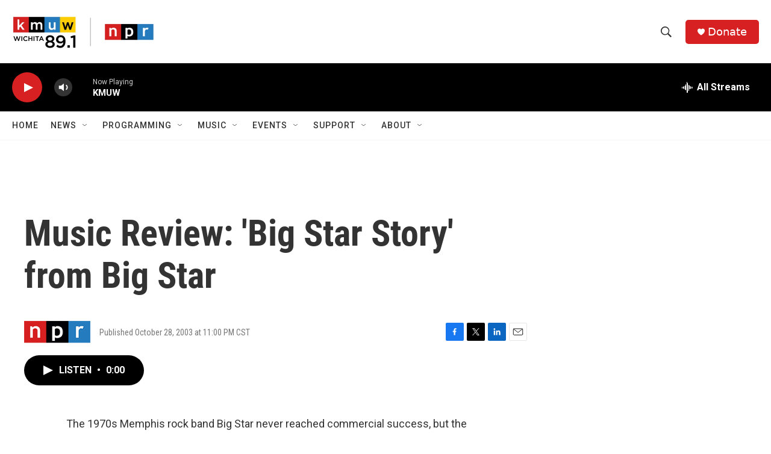

--- FILE ---
content_type: text/html; charset=utf-8
request_url: https://www.google.com/recaptcha/api2/aframe
body_size: 267
content:
<!DOCTYPE HTML><html><head><meta http-equiv="content-type" content="text/html; charset=UTF-8"></head><body><script nonce="ebgg7HsyzX-kD1pXYyZIGg">/** Anti-fraud and anti-abuse applications only. See google.com/recaptcha */ try{var clients={'sodar':'https://pagead2.googlesyndication.com/pagead/sodar?'};window.addEventListener("message",function(a){try{if(a.source===window.parent){var b=JSON.parse(a.data);var c=clients[b['id']];if(c){var d=document.createElement('img');d.src=c+b['params']+'&rc='+(localStorage.getItem("rc::a")?sessionStorage.getItem("rc::b"):"");window.document.body.appendChild(d);sessionStorage.setItem("rc::e",parseInt(sessionStorage.getItem("rc::e")||0)+1);localStorage.setItem("rc::h",'1769784184261');}}}catch(b){}});window.parent.postMessage("_grecaptcha_ready", "*");}catch(b){}</script></body></html>